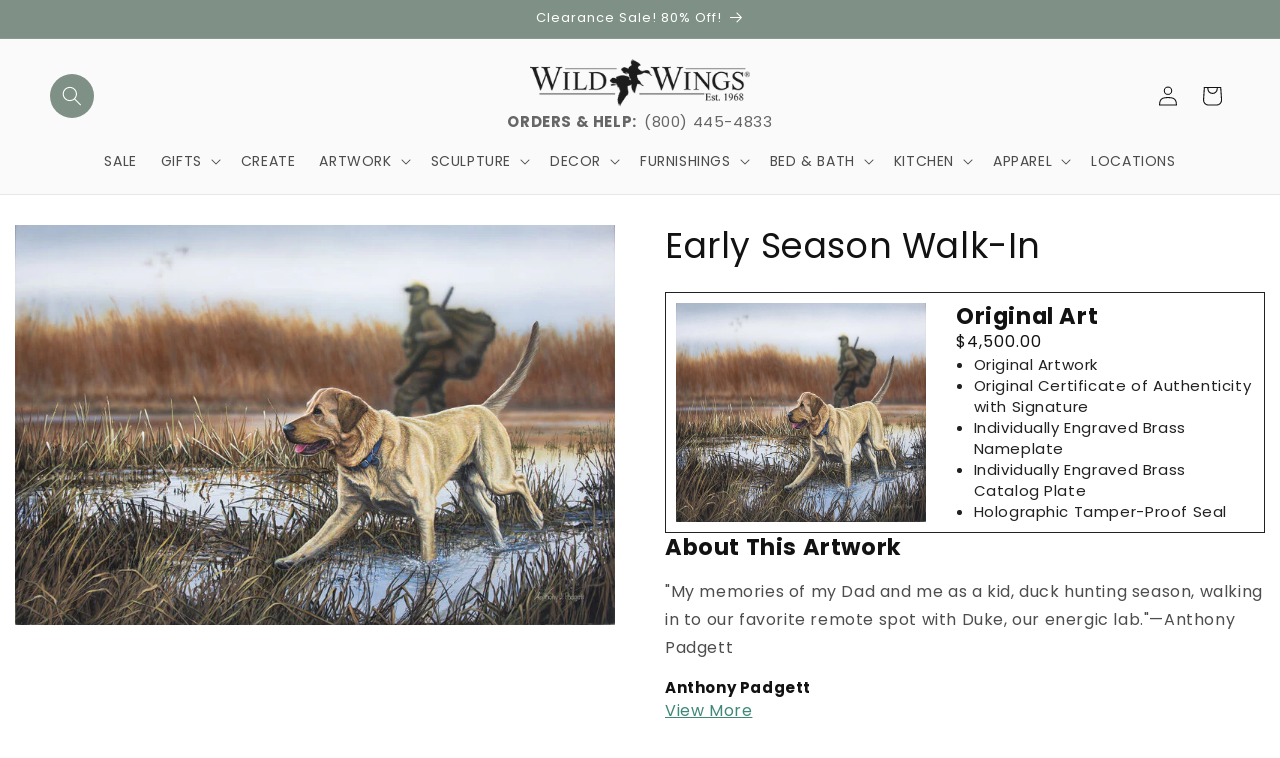

--- FILE ---
content_type: text/css
request_url: https://www.wildwings.com/cdn/shop/t/106/assets/boost-sd-custom.css?v=1768935029412
body_size: -692
content:
.boost-sd__search-form-wrapper,.boost-sd__search-form{display:none!important}.boost-sd__product-image-img{display:block;object-fit:contain!important}
/*# sourceMappingURL=/cdn/shop/t/106/assets/boost-sd-custom.css.map?v=1768935029412 */


--- FILE ---
content_type: text/javascript
request_url: https://www.wildwings.com/cdn/shop/t/106/assets/boost-sd-custom.js?v=1768935029412
body_size: -424
content:
//# sourceMappingURL=/cdn/shop/t/106/assets/boost-sd-custom.js.map?v=1768935029412
